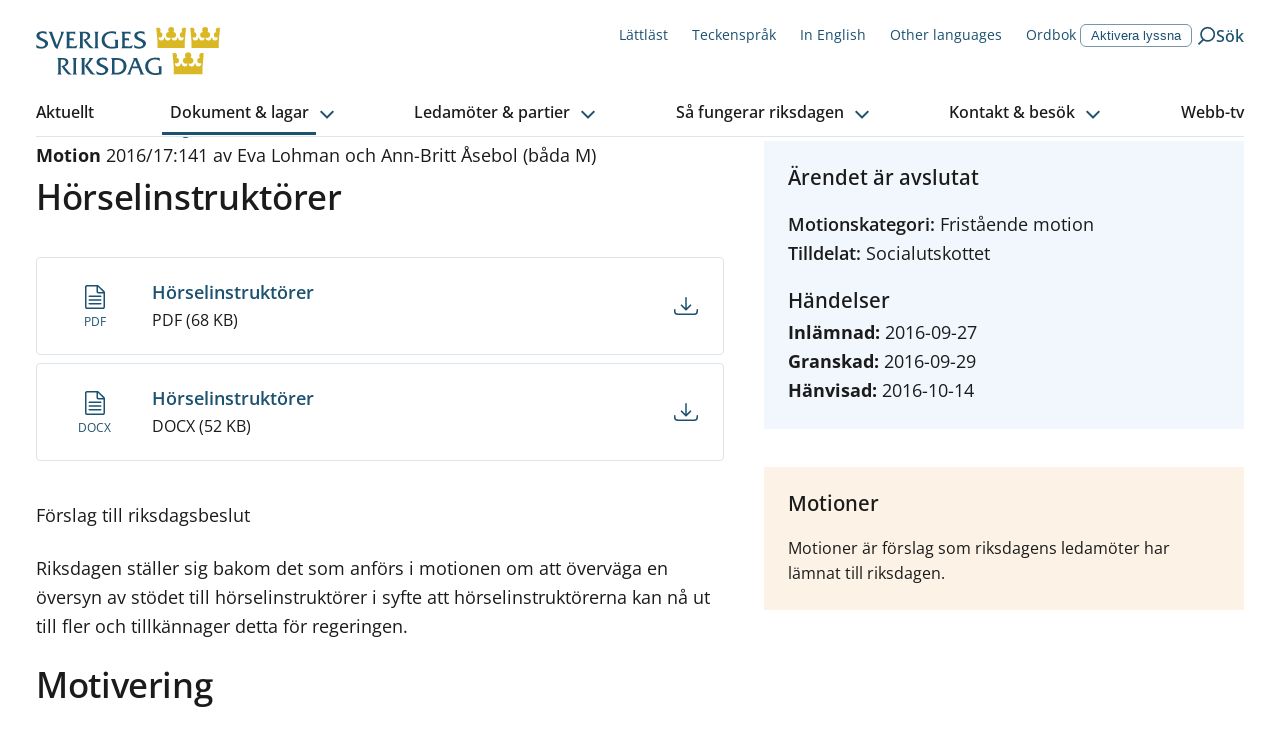

--- FILE ---
content_type: application/javascript; charset=UTF-8
request_url: https://www.riksdagen.se/_next/static/chunks/7693.12ba91fd887b9226.js
body_size: 13708
content:
"use strict";(self.webpackChunk_N_E=self.webpackChunk_N_E||[]).push([[7693],{30244:function(e,n,t){t.d(n,{M:function(){return l},w:function(){return c}});var i=t(85893),o=t(81668),r=t(17252),s=t(41686);let l=5.6,c=e=>{let{isComplete:n,isCurrent:t,number:r,whiteBackground:s=!1}=e;return(0,i.jsx)(a,{$isComplete:n,$isCurrent:t,$whiteBackground:s,children:n?(0,i.jsx)(o.n,{}):(0,i.jsx)("span",{"aria-hidden":"true",children:r})})},a=s.ZP.div.withConfig({componentId:"sc-f56fcd14-0"})(["display:flex;justify-content:center;align-items:center;width:","rem;height:","rem;border:2px solid ",";color:",";background-color:white;border-radius:100%;font-weight:bold;flex-shrink:0;z-index:",";"," "," ",""],l,l,r.Il.BLUE_15,r.Il.BLUE_100,r.W5.documentProgress.bullet,e=>{let{$isComplete:n}=e;return n&&(0,s.iv)(["background-color:",";border-color:",";"],r.Il.BLUE_15,r.Il.BLUE_15)},e=>{let{$isCurrent:n}=e;return n&&(0,s.iv)(["background-color:",";border-color:",";color:white;"],r.Il.BLUE_100,r.Il.BLUE_100)},e=>{let{$whiteBackground:n}=e;return n&&(0,s.iv)(["background-color:",";"],r.Il.WHITE)})},72740:function(e,n,t){t.d(n,{V:function(){return x},R:function(){return k}});var i,o,r=t(85893),s=t(17252);t(67294);var l=t(41686),c=t(48660),a=t(36624),d=t(13758);(i=o||(o={}))[i.Default=0]="Default",i[i.First=1]="First",i[i.Last=2]="Last";var m=t(31951),h=t(61670),p=t(13364);let u="small",g="medium",x=e=>{var n;let{image:t,imagePosition:i,backgroundColor:s,heading:l,subHeading:x}=e,{currentLocale:P}=(0,p.ql)(),y=!!t,Z=y?(0,h.Z)(null===(n=t.metadata)||void 0===n?void 0:n.creator,P):void 0,k=!!y&&i===o.Last;return(0,r.jsx)(f,{$backgroundColor:s,children:(0,r.jsxs)(j,{$isReverse:k,children:[t&&(0,r.jsx)(c.P4,{$columns:{base:12,md:6,lg:4},children:(0,r.jsx)(b,{children:(0,r.jsxs)(v,{children:[(0,r.jsx)(a.o,{ratio:376/244,children:(0,r.jsx)(d.u,{image:t,defaultSize:u,sizes:{base:g,md:g,lg:u},layout:"fill"})}),Z&&(0,r.jsx)(w,{$variant:"caption",as:"figcaption",children:Z})]})})}),(0,r.jsx)(c.P4,{$columns:{base:12,md:6,lg:8},children:(0,r.jsx)(C,{$withImage:y,children:(0,r.jsxs)(I,{children:[(0,r.jsx)(m.x,{$variant:"heading-5xl",as:"h1",children:l}),x&&(0,r.jsx)(m.x,{$variant:"heading-md",children:x})]})})})]})})},f=(0,l.ZP)(c.qF).withConfig({componentId:"sc-12a53ab6-0"})(["background:",";padding:2.8rem 2.4rem;@media ","{padding:0;}margin-bottom:1rem;"],e=>e.$backgroundColor?"var(--color-".concat(e.$backgroundColor,")"):"transparent",s.w5.md),j=(0,l.ZP)(c.rj).withConfig({componentId:"sc-12a53ab6-1"})(["@media ","{direction:",";}"],s.w5.md,e=>e.$isReverse?"rtl":"ltr"),b=(0,l.ZP)(c.YO).withConfig({componentId:"sc-12a53ab6-2"})([""]),v=l.ZP.figure.withConfig({componentId:"sc-12a53ab6-3"})(["height:100%;display:flex;align-items:center;position:relative;"]),w=(0,l.ZP)(m.x).withConfig({componentId:"sc-12a53ab6-4"})(["position:absolute;right:0;bottom:-2.7rem;"]),C=l.ZP.div.withConfig({componentId:"sc-12a53ab6-5"})(["direction:ltr;position:relative;width:100%;height:100%;display:flex;align-items:",";min-height:",";margin-left:-2.2rem;margin-right:-2.2rem;padding-top:1rem;@media ","{padding:3rem 2rem 3rem 0;margin-left:0;margin-right:-1rem;}@media ","{padding-right:6rem;}"],e=>e.$withImage?"flex-end":"center",e=>e.$withImage?"auto":"12rem",s.w5.md,s.w5.lg),I=l.ZP.div.withConfig({componentId:"sc-12a53ab6-6"})(["h1{margin-bottom:1.6rem;}*:last-child{margin-bottom:0;}"]);var P=t(45722);let y="small",Z="medium",k=e=>{let{image:n,backgroundColor:t,body:i}=e;return(0,r.jsx)($,{$backgroundColor:t,children:(0,r.jsxs)(c.rj,{children:[(0,r.jsx)(c.P4,{$columns:{base:12,md:6,lg:4},children:(0,r.jsx)(T,{children:(0,r.jsx)(a.o,{ratio:376/244,children:(0,r.jsx)(d.u,{image:n,defaultSize:y,sizes:{base:Z,sm:"large",md:Z,lg:y},layout:"fill"})})})}),(0,r.jsx)(c.P4,{$columns:{base:12,md:6,lg:8},children:(0,r.jsx)(D,{children:(0,r.jsx)(_,{children:(0,r.jsx)(P.r,{htmlString:i})})})})]})})},$=l.ZP.div.withConfig({componentId:"sc-9fee49a7-0"})([""," margin-bottom:4rem;"],e=>{let{$backgroundColor:n}=e;return(0,l.iv)(["background:",");"],"var(--color-".concat(n))}),T=(0,l.ZP)(c.YO).withConfig({componentId:"sc-9fee49a7-1"})(["height:100%;display:flex;align-items:center;"]),D=l.ZP.div.withConfig({componentId:"sc-9fee49a7-2"})(["position:relative;width:100%;height:100%;display:flex;align-items:center;padding:2rem 0;@media ","{padding-right:2rem;}@media ","{padding-right:6rem;}"],s.w5.md,s.w5.lg),_=l.ZP.div.withConfig({componentId:"sc-9fee49a7-3"})(["color:white;*:last-child{margin-bottom:0;}"])},81668:function(e,n,t){t.d(n,{n:function(){return r}});var i=t(85893),o=t(2647);let r=e=>{let{size:n=24,viewbox:t="0 0 24 16"}=e;return(0,i.jsx)(o.J,{size:n,viewbox:t,testId:"check-icon",children:(0,i.jsx)("path",{d:"M23.59.36c.547.482.547 1.262 0 1.698L9.44 15.608c-.457.523-1.271.523-1.775 0L.377 8.628c-.503-.436-.503-1.216 0-1.699a1.335 1.335 0 0 1 1.819 0l6.38 6.113L21.816.359c.504-.48 1.318-.48 1.774 0",fill:"currentColor"})})}},88080:function(e,n,t){t.d(n,{cp:function(){return g},e1:function(){return d}});var i=t(85893),o=t(56667),r=t(17252);t(67294);var s=t(41686),l=t(30244),c=t(31951),a=t(13364);let d=e=>{let{id:n,stepBullet:t,clickable:s=!0,heading:c,description:d,children:g,open:f=!1}=e,{l:j}=(0,a.ql)();return(0,i.jsx)(p,{children:(0,i.jsx)(o.S7,{id:n,children:(0,i.jsxs)(o.aO,{open:f,clickable:s,children:[(0,i.jsx)(o.xE,{children:(0,i.jsxs)(m,{children:[t&&(0,i.jsx)(l.w,{...t}),(0,i.jsxs)(h,{$hasStepBullet:!!t,children:[(0,i.jsxs)(u,{as:"h3",$variant:"heading-md",children:[c,t&&t.isComplete&&(0,i.jsxs)(r.TX,{children:[", ",j("documents.document-progress-status-done")]})]}),d&&(0,i.jsx)(i.Fragment,{children:d})]}),(0,i.jsx)(o.eO,{label:c})]})}),s&&(0,i.jsx)(o.cU,{children:(0,i.jsx)(x,{$hasStepBullet:!!t,children:g})})]})})})},m=s.ZP.div.withConfig({componentId:"sc-219cdf11-0"})(["padding:2.2rem;display:flex;align-items:flex-start;"]),h=s.ZP.div.withConfig({componentId:"sc-219cdf11-1"})(["margin-left:",";width:100%;flex-grow:1;"],e=>e.$hasStepBullet?"1.6rem":"0"),p=s.ZP.div.withConfig({componentId:"sc-219cdf11-2"})(["margin:0 -2rem 1.5rem;@media ","{margin:0 0 1.5rem;}"],r.w5.md),u=(0,s.ZP)(c.x).withConfig({componentId:"sc-219cdf11-3"})(["margin-bottom:0.5rem;"]),g=s.ZP.div.withConfig({componentId:"sc-219cdf11-4"})(["display:flex;width:100%;flex-direction:column;@media ","{column-gap:2rem;flex-direction:row;}"],r.w5.md);s.ZP.div.withConfig({componentId:"sc-219cdf11-5"})(["@media ","{width:50%;}"],r.w5.md);let x=s.ZP.div.withConfig({componentId:"sc-219cdf11-6"})(["margin-bottom:1.6rem;padding:2.2rem;",""],e=>{let{$hasStepBullet:n}=e;return n&&(0,s.iv)(["@media ","{padding-left:9.4rem;}"],r.w5.md)})},67693:function(e,n,t){t.r(n),t.d(n,{default:function(){return nE}});var i,o,r=t(85893),s=t(67294),l=t(48660),c=t(41686),a=t(17252),d=t(13364),m=t(95695),h=t(22127);let p=e=>{let{document:n}=e,{l:t}=(0,d.ql)(),{attachments:i,relatedAttachments:o,content:s,title:l,typeName:c,number:a,documentType:p}=n,g=[...i,...p===h.n_.Report?o:[]],x=(null==g?void 0:g.map(e=>(0,r.jsx)(m.PA,{url:e.fileUrl,name:e.title,fileType:e.fileType,fileSize:Number(e.fileSize)},"file-".concat(e.fileUrl))))||null;return(0,r.jsxs)(u,{children:[x,s.htmlUrl&&(0,r.jsx)(m.PA,{url:s.htmlUrl,name:"".concat(c," ").concat(a," ").concat(l),linkText:t("documents.view-entire-document"),visuallyHiddenLinkText:"".concat(t("documents.view-entire-document-for")," "),variant:"page"})]})},u=c.ZP.div.withConfig({componentId:"sc-52b61535-0"})(["margin-bottom:2.8rem;"]);var g=t(31951);let x=(0,c.ZP)(g.x).withConfig({componentId:"sc-8a55b68a-0"})(["overflow-wrap:break-word;order:2;"]);var f=t(90722),j=t(19986);let b=e=>{let{heading:n,body:t,statusActivities:i,events:o,hasDecision:l,documentIsClosed:c,documentType:m}=e,{l:p,currentLocale:u}=(0,d.ql)(),x=()=>p("documents.delayed.past"),b=o.map(e=>{let{name:n,date:t,code:i}=e,o={dateString:t,format:j.E_.Date,currentLocale:u};return{isDelayedItem:i===h.AZ.Delayed,label:n,text:i===h.AZ.Delayed?x():(0,j.p6)(o)}});if(!n&&0===b.length&&0===i.length)return null;let y=b.map((e,n)=>{let{label:t,text:i,isDelayedItem:o}=e;return(0,r.jsxs)(s.Fragment,{children:[(0,r.jsx)(I,{$showAfter:o,children:t}),(0,r.jsx)(P,{children:o?(0,r.jsx)(a.TX,{children:i}):i})]},"eventitems-".concat(n))});return(0,r.jsxs)(C,{children:[n&&(0,r.jsx)(g.x,{as:"h2",$variant:"heading-xl",children:n}),t&&(0,r.jsx)("p",{children:t}),i.length>0&&("bet"!==m||c&&l)&&(0,r.jsx)(w,{children:(0,r.jsx)(f.y,{$variant:"body",items:i})}),b.length>0&&(0,r.jsx)(v,{as:"h2",$variant:"heading-xl",id:"document-status-events-heading",children:p("documents.events")}),b.length>0&&(0,r.jsx)("dl",{"aria-describedby":"document-status-events-heading",children:y})]})},v=(0,c.ZP)(g.x).withConfig({componentId:"sc-6e5319c2-0"})(["margin-bottom:0.5rem;"]),w=c.ZP.div.withConfig({componentId:"sc-6e5319c2-1"})(["margin-bottom:2rem;"]),C=c.ZP.div.withConfig({componentId:"sc-6e5319c2-2"})(["background-color:",";padding:2.4rem;"],a.Il.SKY_10),I=c.ZP.dt.withConfig({componentId:"sc-6e5319c2-3"})(["font-weight:bold;display:inline;",";"],e=>{let{$showAfter:n}=e;return n?null:(0,c.iv)(["&:after{content:': ';display:inline;}"])}),P=c.ZP.dd.withConfig({componentId:"sc-6e5319c2-4"})(["display:inline;&:after{content:'';display:block;}"]);var y=t(88080);let Z=c.ZP.ul.withConfig({componentId:"sc-e3fc46cd-0"})(["li{position:relative;padding-left:2.4rem;&:before{content:'\\200B';display:block;position:absolute;left:0;top:1.1rem;width:0.8rem;height:0.8rem;border-radius:100%;background-color:",";align-self:center;}}"],a.Il.BLUE_100),k=e=>{let{references:n,isMotion:t=!1}=e;return(0,r.jsx)(Z,{children:n.map((e,n)=>{let{referenceDocumentTitle:i,referenceDocumentDocumentTypeName:o,referenceDocumentParliamentSession:s,referenceDocumentDesignation:l,referenceDocumentSubTitle:c,link:a}=e,d="".concat(o," ").concat(s,":").concat(l," ").concat(c||""),h=d.trim()===i;return a?(0,r.jsxs)("li",{children:[(0,r.jsx)(m.IS,{href:a.url,children:"".concat(t?d:""," ").concat(i)}),!t&&!h&&(0,r.jsx)($,{children:d})]},"reference-".concat(n)):null})})},$=c.ZP.span.withConfig({componentId:"sc-46cf5425-0"})(["display:block;margin-bottom:1rem;"]);var T=t(41664),D=t.n(T),_=t(86343);let S=(e,n)=>{switch(e){case h.Tt.Questioner:case h.Tt.Signee:return n("documents.questioner");case h.Tt.SetTo:return n("documents.set-to");case h.Tt.Responder:return n("documents.was-answered-by");default:return e}},E=e=>{let{image:n,name:t,partyName:i,link:o,partyImage:s,roleHeader:l}=e,{l:c}=(0,d.ql)();return(0,r.jsxs)("div",{children:[l&&(0,r.jsx)(g.x,{as:"h4",$variant:"heading-xl",children:S(l,c)}),(0,r.jsxs)(U,{children:[n&&(0,r.jsx)(L,{children:(0,r.jsx)(_.o,{alt:t,partyImage:s,image:n,size:_.$.Small,partyImageSize:"small"})}),(0,r.jsx)(q,{children:o?(0,r.jsx)(D(),{legacyBehavior:!0,href:o,passHref:!0,children:(0,r.jsxs)(F,{children:[(0,r.jsx)(B,{children:t}),(0,r.jsx)("span",{children:i})]})}):(0,r.jsxs)(r.Fragment,{children:[(0,r.jsx)(B,{children:t}),(0,r.jsx)("span",{children:i})]})})]})]})},U=c.ZP.div.withConfig({componentId:"sc-2051439f-0"})(["display:flex;align-items:center;position:relative;"]),B=c.ZP.span.withConfig({componentId:"sc-2051439f-1"})(["font-weight:bold;display:block;"]),L=c.ZP.div.withConfig({componentId:"sc-2051439f-2"})(["position:relative;margin-right:1.6rem;width:6.4rem;flex-shrink:0;"]),q=c.ZP.div.withConfig({componentId:"sc-2051439f-3"})(["line-height:1.5;"]),F=c.ZP.a.withConfig({componentId:"sc-2051439f-4"})(["text-decoration:none;color:",";@media (hover:hover){&:hover{color:",";}}&:before{left:0;top:0;content:'';width:100%;height:100%;position:absolute;}"],a.Il.BLACK,a.Il.LINK_100);var A=t(45722);let N=c.ZP.div.withConfig({componentId:"sc-4cd6c687-0"})(["@media ","{max-width:70%;}"],a.w5.md),z=c.ZP.div.withConfig({componentId:"sc-4cd6c687-1"})(["display:flex;flex-direction:column;row-gap:4rem;@media ","{display:grid;grid-template-columns:repeat(3,1fr);column-gap:2rem;}"],a.w5.md),O=c.ZP.div.withConfig({componentId:"sc-4cd6c687-2"})(["min-width:30%;"]),R=e=>{var n;let{parts:t}=e,{l:i,currentLocale:o}=(0,d.ql)(),s=(null==t?void 0:t.attachments)&&(0,r.jsx)(y.e1,{id:"document-attachments",heading:"".concat(t.attachments.heading," (").concat(t.attachments.items.length,")"),children:t.attachments.items&&(0,r.jsx)(Z,{children:t.attachments.items.map((e,n)=>{let{fileUrl:t,title:i,fileName:o,fileSize:s,fileType:l}=e;return t?(0,r.jsx)("li",{children:(0,r.jsx)(m.PA,{url:t,name:o,linkText:i,size:"inline",fileSize:s,fileType:l})},"attachment-".concat(n)):null})})}),l=(null==t?void 0:t.treats)&&(0,r.jsx)(y.e1,{id:"document-treats",heading:"".concat(t.treats.heading," (").concat(t.treats.items.length,")"),children:t.treats.items&&(0,r.jsx)(Z,{children:t.treats.items.map((e,n)=>{let{link:t}=e;return t?(0,r.jsx)("li",{children:(0,r.jsx)(m.IS,{href:t.url,children:t.text})},"treats-reference-".concat(n)):null})})}),c=(null==t?void 0:t.treatedIn)&&(0,r.jsx)(y.e1,{id:"document-treated-in",heading:"".concat(t.treatedIn.heading," (").concat(t.treatedIn.items.length,")"),children:t.treatedIn.items&&(0,r.jsx)(Z,{children:t.treatedIn.items.map((e,n)=>{let{link:t}=e;return t?(0,r.jsx)("li",{children:(0,r.jsx)(m.IS,{href:t.url,children:t.text})},"treated-in-reference-".concat(n)):null})})}),a=(null==t?void 0:t.followUpMotions)&&(0,r.jsx)(y.e1,{id:"document-follow-up-motions",heading:"".concat(t.followUpMotions.heading," (").concat(t.followUpMotions.items.length,")"),children:t.followUpMotions.items&&(0,r.jsx)(k,{references:t.followUpMotions.items})}),h=(null==t?void 0:t.questionOrAnswer)&&(0,r.jsx)(y.e1,{id:"document-question-or-answer",heading:"".concat(t.questionOrAnswer.typeHeading," ").concat(t.questionOrAnswer.question?"(".concat(t.questionOrAnswer.status," ").concat((0,j.p6)({dateString:t.questionOrAnswer.date,format:j.E_.Date,currentLocale:o}),")"):""),children:(0,r.jsx)(N,{children:(0,r.jsx)(A.r,{htmlString:t.questionOrAnswer.html})})}),p=(null==t?void 0:t.stakeholders)&&(0,r.jsx)(y.e1,{id:"document-stakeholders",heading:i("documents.stakeholders"),open:!0,children:(0,r.jsx)(z,{children:null===(n=t.stakeholders)||void 0===n?void 0:n.items.map((e,n)=>(0,r.jsx)(O,{children:(0,r.jsx)(E,{...e})},"stakeholder-".concat(e.stakeholderId,"-").concat(n)))})});return(0,r.jsxs)(r.Fragment,{children:[s,a,l,c,h,p]})},W=e=>{let{proposals:n,documentType:t}=e,{l:i}=(0,d.ql)(),o=n.map((e,n)=>{var t;let o=e.designation?e.designation:"".concat(e.number,".");return(0,r.jsxs)(M,{children:[(0,r.jsx)(G,{as:"span",$variant:"body",$fontWeight:"bold",children:o}),(0,r.jsxs)(H,{children:[(0,r.jsx)(Y,{children:e.wording}),(0,r.jsxs)(K,{as:"dl",$variant:"body-md",children:[(0,r.jsx)("dt",{children:"".concat(i("documents.treated-in"))}),(0,r.jsxs)("dd",{children:[e.treatedInName,(null===(t=e.reference)||void 0===t?void 0:t.link)&&(0,r.jsxs)(r.Fragment,{children:[(0,r.jsx)("br",{}),(0,r.jsx)(m.IS,{href:e.reference.link.url,children:e.reference.link.text})]})]}),e.theCommittee&&(0,r.jsxs)(r.Fragment,{children:[(0,r.jsx)("dt",{children:i("documents.committee-proposal")}),(0,r.jsx)("dd",{children:e.theCommittee})]}),e.theChamber&&(0,r.jsxs)(r.Fragment,{children:[(0,r.jsx)("dt",{children:i("documents.chamber-decision")}),(0,r.jsx)("dd",{children:e.theChamber})]})]})]})]},"proposal-".concat(n))}),s=t===h.n_.Motion?i("documents.demands"):i("documents.proposal-points");return(0,r.jsx)(y.e1,{id:"document-proposals",heading:"".concat(s," (").concat(n.length,")"),children:(0,r.jsx)(X,{children:o})})},M=c.ZP.li.withConfig({componentId:"sc-1f1c7b89-0"})(["display:flex;border-bottom:1px solid ",";padding-left:1rem;@media ","{border-bottom:0;}"],a.Il.LINE,a.w5.lg),X=c.ZP.ul.withConfig({componentId:"sc-1f1c7b89-1"})(["display:flex;flex-direction:column;row-gap:3rem;@media ","{padding:2.4rem 0 0;}"],a.w5.lg),H=c.ZP.div.withConfig({componentId:"sc-1f1c7b89-2"})(["position:relative;display:flex;flex-direction:column;row-gap:2rem;width:100%;padding:0 0 3rem 1.8rem;@media ","{justify-content:space-between;flex-direction:row;column-gap:6rem;padding-bottom:0;}"],a.w5.lg),Y=c.ZP.div.withConfig({componentId:"sc-1f1c7b89-3"})(["@media ","{width:60%;}"],a.w5.lg),K=(0,c.ZP)(g.x).withConfig({componentId:"sc-1f1c7b89-4"})(["display:block;@media ","{width:30%;flex-shrink:0;}dd,dt{display:inline;}dt{font-weight:",";}dt:after{content:':\\00a0';}dd:after{content:'';display:block;}"],a.w5.lg,a.U9.BOLD),G=(0,c.ZP)(g.x).withConfig({componentId:"sc-1f1c7b89-5"})(["color:",";"],a.Il.BLUE_100),Q=e=>{let{heading:n,displayHeading:t=!0,body:i}=e;return(0,r.jsxs)(J,{children:[t&&(0,r.jsx)(g.x,{as:"h2",$variant:"heading-xl",children:n}),(0,r.jsx)(V,{children:(0,r.jsx)(A.r,{htmlString:i})})]})},J=c.ZP.section.withConfig({componentId:"sc-471a06e1-0"})(["background-color:",";padding:2.4rem;font-size:var(--fontSize-16);position:relative;&:hover{border-color:",";}"],a.Il.MANDARIN_10,a.Il.BLUE_60),V=c.ZP.div.withConfig({componentId:"sc-471a06e1-1"})(["*:last-child{margin-bottom:0;}"]),ee=e=>{let{factBlurb:n,status:t,documentType:i}=e;return(0,r.jsxs)(en,{children:[t&&(0,r.jsx)(et,{$display:"always",children:(0,r.jsx)(b,{...t,documentType:i})}),n&&(0,r.jsx)(et,{$display:"desktop",children:(0,r.jsx)(Q,{...n})})]})},en=c.ZP.div.withConfig({componentId:"sc-ec64e3af-0"})(["margin-bottom:2rem;"]),et=c.ZP.div.withConfig({componentId:"sc-ec64e3af-1"})(["margin-bottom:3.8rem;margin:0 -2rem 3.8rem;@media ","{margin:0 0 3.8rem;}",""],a.w5.md,e=>{let{$display:n}=e;switch(n){case"mobile":return(0,c.iv)(["display:block;@media ","{display:none;}"],a.w5.lg);case"desktop":return(0,c.iv)(["display:none;@media ","{display:block;}"],a.w5.lg);default:return(0,c.iv)(["display:block;"])}}),ei=c.ZP.span.withConfig({componentId:"sc-2216ea32-0"})(["font-weight:bold;"]),eo=c.ZP.p.withConfig({componentId:"sc-2216ea32-1"})(["order:1;margin-bottom:0.7rem;"]),er=e=>{let{heading:n,type:t}=e,i=n.replace(t,""),{l:o}=(0,d.ql)();return(0,r.jsxs)(eo,{"aria-roledescription":o("common.aria.subtitle-roledescription"),children:[(0,r.jsx)(ei,{children:t}),i]})};var es=t(6205),el=t(74366);let ec=e=>{let{debateDocuments:n,speeches:t}=e,{l:i}=(0,d.ql)(),o=(0,el.D)(t,"speechText");return(0,r.jsxs)(r.Fragment,{children:[n.length>0&&(0,r.jsxs)(ea,{children:[(0,r.jsx)(g.x,{as:"h4",$variant:"heading-xl",children:i("documents.debate-documents")}),(0,r.jsx)(k,{references:n})]}),o.length>0&&(0,r.jsxs)(r.Fragment,{children:[(0,r.jsx)(g.x,{as:"h4",$variant:"heading-xl",children:i("documents.debate-protocol")}),o.map((e,n)=>(0,r.jsx)(es.v,{speech:e,lastItem:t.length===n+1},"debate-spech-".concat(n)))]})]})},ea=c.ZP.div.withConfig({componentId:"sc-8b90e744-0"})(["margin-bottom:5rem;"]),ed=(c.ZP.article.withConfig({componentId:"sc-ba0642a8-0"})(["border:1px solid ",";padding:4rem;font-size:1.4rem;"],a.Il.BLUE_15),e=>{let{links:n}=e,t=n.map((e,n)=>{let{text:t,url:i}=e;return(0,r.jsx)(m.IS,{href:i,children:t},"footer-link-".concat(n))});return(0,r.jsx)(em,{children:t})}),em=c.ZP.div.withConfig({componentId:"sc-919100d9-0"})(["border-top:1px solid ",";padding:2.2rem 0;margin-top:2.5rem;font-weight:bold;@media ","{padding:2.2rem;}"],a.Il.BLUE_15,a.w5.lg),eh=(0,c.ZP)(a.rj).withConfig({componentId:"sc-de7e6643-0"})(["grid-row-gap:0;"]),ep=(0,c.ZP)(a.P4).withConfig({componentId:"sc-de7e6643-1"})(["@media ","{margin:0;grid-row:span 3;> div{position:sticky;top:2rem;}}"],a.w5.md),eu=e=>{let{flexDirection:n="column",children:t}=e,{l:i}=(0,d.ql)();return(0,r.jsx)(eg,{$flexDirection:n,role:"group","aria-roledescription":i("common.aria.hgroup-roledescription"),children:t})},eg=c.ZP.hgroup.withConfig({componentId:"sc-679c4f5b-0"})(["display:flex;flex-direction:",";"],e=>e.$flexDirection);var ex=t(32152);let ef=e=>{let{videos:n,title:t,description:i}=e,o=n.map((e,n)=>(0,r.jsx)(ex.c,{variant:"horizontal",thumbnail:e.mediaThumbnail,title:t,description:i,date:e.date,url:e.debateUrl},n));return(0,r.jsx)(ej,{children:o})},ej=c.ZP.div.withConfig({componentId:"sc-e6d8cc9e-0"})(["margin-bottom:5rem;"]),eb=e=>{let{title:n,typeName:t,proposals:i,references:o,typeHeading:s,parts:c,content:a,debate:m,videos:h,documentType:u}=e,{l:g}=(0,d.ql)(),f=!!i||!!o||!!m,j=m&&(m.speeches.length>0||m.debateDocuments.length>0),b=h.length>0&&!!m;return(0,r.jsx)(r.Fragment,{children:(0,r.jsxs)(eh,{as:"main",id:"content",children:[(0,r.jsx)(l.P4,{$columns:{lg:7},children:(0,r.jsxs)(eu,{children:[(0,r.jsx)(x,{as:"h1",$variant:"heading-5xl",children:n}),s&&(0,r.jsx)(er,{heading:s,type:t})]})}),(0,r.jsx)(ep,{$columns:{lg:5},children:(0,r.jsx)(ee,{...e})}),(0,r.jsxs)(l.P4,{$columns:{lg:7},children:[(0,r.jsx)(p,{document:e}),"Interpellation"===t?(0,r.jsx)(y.e1,{id:"document-interpelation",heading:g("documents.the-interpellation"),open:!0,children:(0,r.jsx)(A.r,{htmlString:a.html})}):(0,r.jsx)(ev,{children:(0,r.jsx)(ew,{htmlString:a.html})}),a.htmlUrl&&(0,r.jsx)(ed,{links:[{text:g("documents.view-entire-document"),url:a.htmlUrl}]})]}),(0,r.jsx)(l.P4,{$columns:{lg:12},children:f&&(0,r.jsxs)(r.Fragment,{children:[i&&i.length>0&&(0,r.jsx)(W,{proposals:i,documentType:u}),j&&(0,r.jsxs)(y.e1,{id:"document-debate",heading:g("documents.debate"),description:"(".concat(m.speeches.length," ").concat(g("documents.speeches"),")"),children:[b&&(0,r.jsx)(ef,{videos:h,title:n,description:m.designationName}),(0,r.jsx)(ec,{...m})]}),c&&(0,r.jsx)(R,{...e})]})}),e.factBlurb&&(0,r.jsx)(et,{$display:"mobile",children:(0,r.jsx)(Q,{displayHeading:!0,...e.factBlurb})})]})})},ev=c.ZP.div.withConfig({componentId:"sc-81e52487-0"})(["padding:0 2rem;margin:4rem 0;@media ","{padding:0;}"],a.w5.md);var ew=(0,c.ZP)(A.r).withConfig({componentId:"sc-81e52487-1"})(["pre{font-family:monospace;}"]);(i=o||(o={}))[i.Default=0]="Default",i[i.Active=1]="Active",i[i.Current=2]="Current",i[i.Complete=3]="Complete",i[i.Disabled=4]="Disabled",i[i.Unknown=5]="Unknown";let eC=(e,n)=>{let t=[];if(e.motions.length>0&&t.push({label:n("documents.motions"),amount:e.motions.length}),e.propositions.length>0&&t.push({label:n("documents.propositions"),amount:e.propositions.length}),e.letters.length>0&&t.push({label:n("documents.letters"),amount:e.letters.length}),e.submissionsAndReports.length>0&&t.push({label:n("documents.submissions-or-reports"),amount:e.submissionsAndReports.length}),t.length>0){let e=t.map((e,n)=>{let{label:t,amount:i}=e;return(0,r.jsxs)(s.Fragment,{children:["".concat(t,": ").concat(i),(0,r.jsx)("br",{})]},"summary-item-".concat(n))});return(0,r.jsx)(r.Fragment,{children:e})}return n("caseDocument.information-incoming")},eI=e=>{let n,{timeline:t,status:i,documentType:s}=e,{l}=(0,d.ql)();if(!t)return null;let{proposals:c}=t,a=!!c.propositions.length||!!c.letters.length||!!c.submissionsAndReports.length||!!c.motions.length,m=eC(c,l),h=(null==i?void 0:i.documentIsClosed)&&!a&&"bet"===s,p={isComplete:c.status===o.Complete,isCurrent:c.status===o.Current,number:1,whiteBackground:c.status===o.Complete};return n=h?null:(0,r.jsx)("div",{children:m}),(0,r.jsxs)(y.e1,{id:"case-document-proposals",stepBullet:p,heading:l("documents.proposals"),clickable:a,description:(0,r.jsx)("div",{children:n}),children:[c.propositions.length>0&&(0,r.jsxs)(r.Fragment,{children:[(0,r.jsx)(g.x,{as:"h4",$variant:"heading-xl",children:l("caseDocument.from-the-government")}),(0,r.jsx)(k,{references:c.propositions})]}),c.letters.length>0&&(0,r.jsxs)(r.Fragment,{children:[(0,r.jsx)(g.x,{as:"h4",$variant:"heading-xl",children:l("caseDocument.from-the-government")}),(0,r.jsx)(k,{references:c.letters})]}),c.submissionsAndReports.length>0&&(0,r.jsxs)(r.Fragment,{children:[(0,r.jsx)(g.x,{as:"h4",$variant:"heading-xl",children:l("caseDocument.from-the-parliamental-body")}),(0,r.jsx)(k,{references:c.submissionsAndReports})]}),c.motions.length>0&&(0,r.jsxs)(r.Fragment,{children:[(0,r.jsx)(g.x,{as:"h4",$variant:"heading-xl",children:l("caseDocument.motions-from-commissioners")}),(0,r.jsx)(k,{isMotion:!0,references:c.motions})]})]})};var eP=t(18557);let ey=e=>(null==e?void 0:e.length)?e.join(", "):"",eZ=e=>{let{reservations:n}=e,{l:t}=(0,d.ql)(),i=n.map((e,n)=>{let{number:i,parties:o}=e;return(0,r.jsxs)("li",{children:[t("documents.reservation")," ",i," (",ey(o),")"]},"proposal-".concat(n,"-reservation-").concat(i))});return n.length>0?(0,r.jsx)(ek,{children:i}):null},ek=c.ZP.ul.withConfig({componentId:"sc-5c76a2e3-0"})(["text-align:right;"]),e$=e=>{let{refersTo:n,votesList:t,totale:i,counterProposalNumber:o,counterProposalParties:s}=e,{l}=(0,d.ql)(),c=t.map((e,n)=>{let{party:t,yes:i,no:o,abstain:s,absent:l}=e;return(0,r.jsxs)(eP.Tr,{children:[(0,r.jsx)(eP.Td,{as:"th",scope:"row",children:t}),(0,r.jsx)(eP.Td,{children:i}),(0,r.jsx)(eP.Td,{children:o}),(0,r.jsx)(eP.Td,{children:s}),(0,r.jsx)(eP.Td,{children:l})]},"voting-summary-row-".concat(n))}),a=c.length%2==1,m=ey(s);return(0,r.jsxs)(eP.iA,{children:[n&&(0,r.jsxs)(eP.YS,{children:[(0,r.jsx)(g.x,{as:"span",$variant:"heading-2xl",children:"".concat(l("caseDocument.voting-in")," ").concat(n)}),m.length>0&&(0,r.jsx)(g.x,{as:"span",$variant:"body",children:"".concat(l("caseDocument.committees-proposal-against-reservation")," ").concat(o," (").concat(m,")")})]}),(0,r.jsx)(eP.hr,{children:(0,r.jsxs)(eP.Tr,{children:[(0,r.jsx)(eP.Th,{scope:"col",children:l("common.party")}),(0,r.jsx)(eP.Th,{scope:"col",children:l("common.yes")}),(0,r.jsx)(eP.Th,{scope:"col",children:l("common.no")}),(0,r.jsx)(eP.Th,{scope:"col",children:l("common.abstain")}),(0,r.jsx)(eP.Th,{scope:"col",children:l("common.absent")})]})}),(0,r.jsx)("tbody",{children:c}),(0,r.jsx)(eP.EX,{$isOdd:a,children:(0,r.jsxs)(eP.Tr,{children:[(0,r.jsx)(eP.Td,{as:"th",scope:"row",children:l("common.in-total")}),(0,r.jsx)(eP.Td,{children:i.yes}),(0,r.jsx)(eP.Td,{children:i.no}),(0,r.jsx)(eP.Td,{children:i.abstain}),(0,r.jsx)(eP.Td,{children:i.absent})]})})]})},eT=e=>{let{proposals:n}=e,{l:t}=(0,d.ql)(),i=n.map(e=>{let{item:n,heading:i,decisionText:o,decisionClarifyingText:s,proposal:l,reservations:c,votingSummary:a,counterProposalNumber:d,counterProposalParties:m}=e;return(0,r.jsxs)(eD,{children:[(0,r.jsx)(g.x,{as:"h5",$variant:"heading-md",children:"".concat(n,". ").concat(i)}),o&&(0,r.jsxs)(e_,{$variant:"body",$fontWeight:"bold",as:"h6",children:[t("documents.decision"),":"]}),o&&(0,r.jsxs)("p",{children:[o,s&&(0,r.jsx)(eS,{children:s})]}),(0,r.jsxs)(e_,{$variant:"body",$fontWeight:"bold",as:"h6",children:[t("documents.committee-proposal"),":"]}),l&&(0,r.jsx)(A.r,{htmlString:l.replaceAll("\n","<br />")}),(0,r.jsx)(eZ,{reservations:c}),a&&(0,r.jsx)(eE,{children:(0,r.jsx)(e$,{...a,counterProposalNumber:d,counterProposalParties:m})})]},"proposal-".concat(n))});return(0,r.jsx)(r.Fragment,{children:i})},eD=c.ZP.div.withConfig({componentId:"sc-3c9dc7d6-0"})(["margin:3rem 0 5rem;"]),e_=(0,c.ZP)(g.x).withConfig({componentId:"sc-3c9dc7d6-1"})(["margin-bottom:0;"]),eS=c.ZP.span.withConfig({componentId:"sc-3c9dc7d6-2"})(["display:block;font-style:italic;"]),eE=c.ZP.div.withConfig({componentId:"sc-3c9dc7d6-3"})(["margin:3rem 0;"]),eU=e=>{let{timeline:n,typeHeading:t,summary:i,status:l}=e,{l:c,currentLocale:a}=(0,d.ql)();if(!n)return null;let{preparation:m}=n,h=!!m.passedPreparationDates.length||!!m.committeePreparation||!!m.committeeProposals.length||!!(null==i?void 0:i.hasDecision),p={isComplete:m.status===o.Complete,isCurrent:m.status===o.Current,number:2,whiteBackground:m.status===o.Complete},u=(null==l?void 0:l.documentIsClosed)&&!(null==l?void 0:l.hasDecision);return(0,r.jsxs)(y.e1,{id:"case-document-preparation",stepBullet:p,heading:c("documents.preparation"),clickable:h,description:(0,r.jsxs)(y.cp,{children:[(0,r.jsx)(e4,{children:0!==m.activities.length?m.activities.map((e,n)=>{let{label:t,date:i}=e;return(0,r.jsxs)(s.Fragment,{children:["".concat(t,": ").concat((0,j.p6)({dateString:i,format:j.E_.Date,currentLocale:a})),(0,r.jsx)("br",{})]},"preparation-activities-".concat(n))}):u?null:c("caseDocument.information-incoming")}),(0,r.jsxs)("div",{children:[0!==m.reservations&&(0,r.jsxs)(s.Fragment,{children:["".concat(c("caseDocument.reservations"),": ").concat(m.reservations),(0,r.jsx)("br",{})]}),t]})]}),children:[m.passedPreparationDates.length>0&&(0,r.jsxs)(e6,{children:[(0,r.jsx)(g.x,{as:"h4",$variant:"heading-xl",children:c("caseDocument.all-preparations-in-committee")}),(0,r.jsx)(eB,{children:m.passedPreparationDates.map(e=>(0,j.p6)({dateString:e,format:j.E_.Date,currentLocale:a})).join(", ")})]}),m.committeePreparation&&(0,r.jsxs)(e6,{children:[m.committeePreparationHeading&&(0,r.jsx)(g.x,{as:"h4",$variant:"heading-xl",children:m.committeePreparationHeading}),(0,r.jsx)(eB,{children:(0,r.jsx)(A.r,{htmlString:m.committeePreparation})})]}),m.committeeProposals.length>0&&(0,r.jsxs)(e6,{children:[(0,r.jsx)(g.x,{as:"h4",$variant:"heading-xl",children:c("documents.proposal-points")}),(0,r.jsx)(eB,{children:(0,r.jsx)(eT,{proposals:m.committeeProposals})})]}),(null==l?void 0:l.documentIsClosed)&&l.hasDecision&&(0,r.jsx)(e6,{children:c("caseDocument.preparation-decision-made-sentence")})]})},eB=c.ZP.div.withConfig({componentId:"sc-892588dc-0"})(["max-width:72.8rem;"]),eL=e=>{let{timeline:n,debate:t,videos:i,title:l}=e,{l:c,currentLocale:a}=(0,d.ql)();if(!n)return null;let m=i.length>0&&!!t,h=((null==t?void 0:t.speeches)||[]).length>0||((null==t?void 0:t.debateDocuments)||[]).length>0||m,p={isComplete:n.debate.status===o.Complete,isCurrent:n.debate.status===o.Current,number:3,whiteBackground:n.debate.status===o.Complete};return(0,r.jsx)(y.e1,{id:"case-document-debate",stepBullet:p,heading:c("documents.debate"),clickable:h,description:(0,r.jsx)(e4,{children:t&&t.activities.map((e,n)=>{let{label:t,date:i}=e;return(0,r.jsxs)(s.Fragment,{children:["".concat(t,": ").concat((0,j.p6)({dateString:i,format:j.E_.Date,currentLocale:a})),(0,r.jsx)("br",{})]},"preparation-activities-".concat(n))})}),children:(0,r.jsxs)(r.Fragment,{children:[m&&(0,r.jsx)(ef,{videos:i,title:l,description:t.designationName}),t&&(0,r.jsx)(ec,{...t})]})})};var eq=t(56667);let eF=e=>{let{decisionText:n,decisionClarifyingText:t,proposal:i,reservations:o}=e,{l:s}=(0,d.ql)();return(0,r.jsxs)(r.Fragment,{children:[n&&(0,r.jsxs)(g.x,{$variant:"body",$fontWeight:"bold",as:"h6",children:[s("documents.decision"),":"]}),n&&(0,r.jsxs)("p",{children:[n,t&&(0,r.jsx)(eA,{as:"span",$variant:"body",$fontStyle:"italic",children:t})]}),(0,r.jsxs)(g.x,{$variant:"body",$fontWeight:"bold",as:"h6",children:[s("documents.committee-proposal"),":"]}),i&&(0,r.jsx)(A.r,{htmlString:i.replaceAll("\n","<br />")}),(0,r.jsx)(eZ,{reservations:o})]})},eA=(0,c.zo)(g.x).withConfig({componentId:"sc-177dd95e-0"})(["margin-left:0.5rem;"]),eN=e=>{let{committeeProposals:n}=e,{l:t}=(0,d.ql)();if(0===n.length)return null;let i=n.map(e=>{let{item:n,heading:i,decisionText:o,decisionClarifyingText:s,votingUrl:l,votingSummary:c,counterProposalNumber:a,counterProposalParties:d}=e;return(0,r.jsx)(eq.aO,{open:!1,clickable:!0,children:(0,r.jsxs)(eK,{as:"li",children:[(0,r.jsx)(eV,{children:(0,r.jsxs)(eW,{children:[(0,r.jsxs)(eM,{children:[(0,r.jsx)(eR,{"aria-hidden":"true",children:n}),(0,r.jsx)(eH,{as:"h5",$variant:"heading-md",children:"".concat(i)})]}),(0,r.jsxs)(eX,{children:[o&&(0,r.jsxs)(eY,{$variant:{base:"body-sm",md:"body"},children:[o,s&&(0,r.jsx)(eG,{children:s})]}),(0,r.jsx)(eq.eO,{label:i})]})]})}),(0,r.jsx)(eq.cU,{children:(0,r.jsxs)(eJ,{children:[(0,r.jsx)(eF,{...e}),c&&(0,r.jsx)(eQ,{children:(0,r.jsx)(e$,{...c,counterProposalNumber:a,counterProposalParties:d})}),l&&(0,r.jsx)(m.IS,{href:l,children:t("caseDocument.members-votes")})]})})]})},"proposal-".concat(n))});return(0,r.jsx)(ez,{children:(0,r.jsx)(eq.S7,{id:"decision-proposal-list",children:i})})},ez=c.ZP.ol.withConfig({componentId:"sc-2727ebee-0"})(["display:flex;flex-direction:column;row-gap:0.8rem;margin:0 -1.2rem;@media ","{margin:0;}"],a.w5.md),eO=(0,c.iv)(["border-radius:0.4rem;background-color:",";border:1px solid ",";padding:1.1rem 1.5rem;transition:all 0.2s ease-in-out;&:hover{background-color:",";}&[data-togglearea-isopen='true']{background-color:",";}"],a.Il.WHITE,a.Il.BLUE_60,a.Il.BLUE_05,a.Il.BLUE_05),eR=c.ZP.div.withConfig({componentId:"sc-2727ebee-1"})(["display:flex;justify-content:center;align-items:center;width:3.2rem;height:3.2rem;border:2px solid ",";color:",";background-color:white;border-radius:100%;font-weight:bold;flex-shrink:0;z-index:2;@media ","{width:4.8rem;height:4.8rem;}"],a.Il.BLUE_15,a.Il.BLUE_100,a.w5.md),eW=c.ZP.div.withConfig({componentId:"sc-2727ebee-2"})(["display:flex;flex-direction:column;@media ","{flex-direction:row;align-items:center;}"],a.w5.lg),eM=c.ZP.div.withConfig({componentId:"sc-2727ebee-3"})(["display:flex;column-gap:1.5rem;align-items:center;@media ","{column-gap:2.4rem;}"],a.w5.md),eX=c.ZP.div.withConfig({componentId:"sc-2727ebee-4"})(["display:flex;column-gap:2.4rem;width:100%;@media ","{margin-left:auto;width:auto;}"],a.w5.lg),eH=(0,c.ZP)(g.x).withConfig({componentId:"sc-2727ebee-5"})(["margin:0;"]),eY=(0,c.ZP)(g.x).withConfig({componentId:"sc-2727ebee-6"})(["flex-grow:1;margin:0;@media ","{flex-grow:0;}"],a.w5.lg),eK=c.ZP.div.withConfig({componentId:"sc-2727ebee-7"})([""]),eG=c.ZP.span.withConfig({componentId:"sc-2727ebee-8"})(["display:block;font-style:italic;"]),eQ=c.ZP.div.withConfig({componentId:"sc-2727ebee-9"})(["margin:3rem 0;"]),eJ=c.ZP.div.withConfig({componentId:"sc-2727ebee-10"})(["max-width:72.8rem;padding-top:2.4rem;padding-bottom:4.8rem;"]);var eV=(0,c.ZP)(eq.xE).withConfig({componentId:"sc-2727ebee-11"})(["",""],eO);let e0=e=>{let{timeline:n,status:t}=e,{l:i,currentLocale:l}=(0,d.ql)();if(!n)return null;let{decision:c}=n,a=[];c.proposalPoints>0&&a.push("".concat(i("documents.proposal-points"),": ").concat(c.proposalPoints)),c.acclamations>0&&a.push("".concat(i("documents.acclamations"),": ").concat(c.acclamations)),c.lots>0&&a.push("".concat(i("documents.lots"),": ").concat(c.lots)),c.votations>0&&a.push("".concat(i("documents.votations"),": ").concat(c.votations));let m=!!c.decisionProtocol||!!c.letterFromChamber||!!c.committeeProposals.length,h={isComplete:c.status===o.Complete||(null==t?void 0:t.documentIsClosed)&&!t.hasDecision,isCurrent:c.status===o.Current,number:4,whiteBackground:c.status===o.Complete||(null==t?void 0:t.documentIsClosed)&&!t.hasDecision},p=(null==t?void 0:t.documentIsClosed)&&!t.hasDecision?i("caseDocument.case-is-closed"):(0,r.jsxs)(y.cp,{children:[(0,r.jsxs)(e4,{children:[c.activities.map((e,n)=>{let{label:t,date:i}=e;return(0,r.jsxs)(s.Fragment,{children:["".concat(t,": ").concat((0,j.p6)({dateString:i,format:j.E_.Date,currentLocale:l})),(0,r.jsx)("br",{})]},"preparation-activities-".concat(n))}),c.hasAwaitingDecisionDate&&i("caseDocument.information-incoming")]}),a.length>0&&(0,r.jsx)("div",{children:a.join(", ")})]}),u=(null==t?void 0:t.documentIsClosed)&&!t.hasDecision?"Avslutat":i("documents.decision");return(0,r.jsx)(y.e1,{id:"case-document-decision",stepBullet:h,heading:u,clickable:m,description:p,children:(0,r.jsxs)(r.Fragment,{children:[c.video&&(0,r.jsx)(e1,{children:(0,r.jsx)(ex.c,{variant:"horizontal",...c.video})}),c.decisionProtocol&&(0,r.jsxs)(e6,{children:[(0,r.jsx)(g.x,{as:"h4",$variant:"heading-xl",children:i("caseDocument.protocol-with-decision")}),(0,r.jsx)(k,{references:[c.decisionProtocol]})]}),c.letterFromChamber&&(0,r.jsxs)(e6,{children:[(0,r.jsx)(g.x,{as:"h4",$variant:"heading-xl",children:1===c.letterFromChamber.length?i("caseDocument.letter-from-chamber"):"".concat(i("caseDocument.letters-from-chamber"))}),c.letterFromChamber.length>0?(0,r.jsx)(k,{references:c.letterFromChamber}):(0,r.jsx)(g.x,{as:"p",$variant:"body",children:i("caseDocument.no-letters-from-chamber")})]}),c.committeeProposals.length>0&&(0,r.jsxs)(e6,{children:[(0,r.jsx)(g.x,{as:"h4",$variant:"heading-xl",children:i("caseDocument.proposal-points-and-decisions-in-the-chamber")}),(0,r.jsx)(eN,{...c})]})]})})},e1=c.ZP.div.withConfig({componentId:"sc-dbb5dc94-0"})(["margin-bottom:5rem;"]),e2=e=>{let{heading:n,document:t}=e;return(0,r.jsxs)(e5,{children:[(0,r.jsx)(g.x,{as:"h2",$variant:"heading-md",children:n}),(0,r.jsx)(eI,{...t}),(0,r.jsx)(eU,{...t}),(0,r.jsx)(eL,{...t}),(0,r.jsx)(e0,{...t})]})},e5=c.ZP.div.withConfig({componentId:"sc-3217e3a-0"})(["margin-top:5rem;margin-bottom:1.6rem;"]),e4=c.ZP.div.withConfig({componentId:"sc-3217e3a-1"})(["@media ","{width:50%;}"],a.w5.md);c.ZP.div.withConfig({componentId:"sc-3217e3a-2"})(["margin-bottom:1.6rem;padding:2.2rem;@media ","{padding-left:9.4rem;}"],a.w5.md),c.ZP.div.withConfig({componentId:"sc-3217e3a-3"})(["max-width:72.8rem;margin:3rem 0;"]);let e6=c.ZP.div.withConfig({componentId:"sc-3217e3a-4"})(["margin-bottom:3rem;&:last-of-type{margin:0;}@media ","{margin-bottom:5rem;}"],a.w5.md);var e3=t(30244);let e7=e=>{let{steps:n}=e,{l:t}=(0,d.ql)(),i=n.map((e,n)=>{let{label:i,isCurrent:o,isComplete:s}=e;return(0,r.jsxs)(ne,{"aria-current":o?"step":void 0,children:[(0,r.jsx)(e3.w,{isCurrent:o,isComplete:s,number:n+1}),(0,r.jsxs)(nn,{children:[(0,r.jsx)(a.TX,{children:"".concat((n+1).toString(),", ")}),(0,r.jsx)(nt,{as:"span",$variant:"blurb",children:i}),s&&(0,r.jsxs)(a.TX,{children:[", ",t("documents.document-progress-status-done")]})]})]},"step-".concat(n))});return(0,r.jsx)(e8,{children:(0,r.jsx)(e9,{children:i})})},e8=c.ZP.div.withConfig({componentId:"sc-31a5bb9d-0"})(["margin:1rem 0 3rem;"]),e9=c.ZP.ol.withConfig({componentId:"sc-31a5bb9d-1"})(["display:flex;flex-direction:column;align-items:flex-start;justify-content:space-between;position:relative;list-style-type:decimal;margin:3.5rem 0 0;@media ","{flex-direction:row;}&:before{content:'';position:absolute;left:","rem;top:","rem;background-color:",";z-index:",";width:0.2rem;height:calc(100% - ","rem);@media ","{width:calc(100% - ","rem);height:0.2rem;}}"],a.w5.md,e3.M/2,e3.M/2,a.Il.BLUE_25,a.W5.documentProgress.background,e3.M,a.w5.md,e3.M),ne=c.ZP.li.withConfig({componentId:"sc-31a5bb9d-2"})(["display:flex;flex-direction:row;align-items:center;margin-bottom:2rem;&:last-child{margin-bottom:0;}@media ","{flex-direction:column;margin-bottom:0;}"],a.w5.md),nn=c.ZP.div.withConfig({componentId:"sc-31a5bb9d-3"})(["@media ","{margin-top:1rem;}"],a.w5.md),nt=(0,c.ZP)(g.x).withConfig({componentId:"sc-31a5bb9d-4"})(["font-weight:600;text-transform:uppercase;margin-left:3.5rem;@media ","{margin-left:0;}"],a.w5.md);var ni=t(6164);let no=e=>{let{title:n,typeName:t,content:i,typeHeading:s,summary:c,timeline:a,attachments:m,signLanguageVideos:u,status:g}=e,{l:f}=(0,d.ql)(),j=[{label:f("documents.proposals"),isComplete:(null==a?void 0:a.proposals.status)===o.Complete,isCurrent:(null==a?void 0:a.proposals.status)===o.Current},{label:f("documents.preparation"),isComplete:(null==a?void 0:a.preparation.status)===o.Complete,isCurrent:(null==a?void 0:a.preparation.status)===o.Current},{label:f("documents.debate"),isComplete:(null==a?void 0:a.debate.status)===o.Complete,isCurrent:(null==a?void 0:a.debate.status)===o.Current},(()=>{let e=null==g?void 0:g.hasDecision,n=null==g?void 0:g.documentIsClosed;return!e&&n?{label:"Avslutat",isComplete:!0,isCurrent:(null==a?void 0:a.decision.status)===o.Current}:{label:f("documents.decision"),isComplete:(null==a?void 0:a.decision.status)===o.Complete,isCurrent:(null==a?void 0:a.decision.status)===o.Current}})()],b=0===m.length&&(null==g?void 0:g.statusCode)===h.fU.Planned;return(0,r.jsxs)(eh,{as:"main",id:"content",children:[(0,r.jsxs)(l.P4,{$columns:{lg:7},children:[(0,r.jsxs)(eu,{children:[(0,r.jsx)(x,{as:"h1",$variant:"heading-5xl",children:n}),s&&(0,r.jsx)(er,{heading:s,type:t})]}),(0,r.jsx)(e7,{steps:j})]}),(0,r.jsx)(ep,{$columns:{lg:5},children:(0,r.jsx)(ee,{...e})}),(0,r.jsxs)(l.P4,{$columns:{lg:7},children:[b?f("documents.document-is-not-published"):(0,r.jsx)(p,{document:e}),c&&(0,r.jsx)(ni.U,{summary:c}),u[0]&&(0,r.jsx)(nr,{children:(0,r.jsx)(ex.c,{...u[0],variant:"horizontal"})}),i.htmlUrl&&(0,r.jsx)(ed,{links:[{text:f("documents.view-entire-document"),url:i.htmlUrl}]})]}),(0,r.jsxs)(l.P4,{$columns:{lg:12},children:[(0,r.jsx)(e2,{heading:f("caseDocument.course-of-the-case"),document:e}),e.factBlurb&&(0,r.jsx)(et,{$display:"mobile",children:(0,r.jsx)(Q,{displayHeading:!0,...e.factBlurb})})]})]})},nr=c.zo.div.withConfig({componentId:"sc-61374088-0"})(["border-top:1px solid ",";padding:2.2rem 0;margin-top:2.5rem;@media ","{padding:2.2rem;}"],a.Il.LINE,a.w5.lg);var ns=t(96286),nl=t(11163),nc=t(35895),na=t(68812),nd=t(15190),nm=t(53554),nh=t(79311);let np=e=>{let{name:n,document:t,metadata:i}=e,{readspeaker:o}=(0,nh.m)(),{l:s}=(0,d.ql)(),{title:l,typeHeading:c,typeName:a,content:h}=t;return(0,r.jsxs)(r.Fragment,{children:[(0,r.jsx)(nc.g,{meta:i}),(0,r.jsx)(m.GX,{pageName:n||""}),(0,r.jsx)(nu,{children:(0,r.jsxs)(ng,{children:[(0,r.jsxs)(nx,{children:[(0,r.jsx)(na.T,{}),(0,r.jsxs)(nf,{children:[(null==o?void 0:o.enabled)&&(0,r.jsx)(nd.Q,{}),(0,r.jsx)(m.hb,{href:i.canonicalUrl,children:s("htmlDocument.back-to-the-document")})]})]}),(0,r.jsx)(nm.Q,{inGridElement:!1}),(0,r.jsxs)("main",{id:"content",children:[(0,r.jsxs)(eu,{children:[(0,r.jsx)(x,{as:"h1",$variant:"heading-5xl",children:l}),c&&(0,r.jsx)(er,{heading:c,type:a})]}),(0,r.jsx)(nj,{htmlString:h.html})]}),(0,r.jsx)(m.hb,{href:i.canonicalUrl,children:s("htmlDocument.back-to-the-document")}),(0,r.jsx)(m.K4,{staySticky:!0})]})})]})},nu=c.ZP.div.withConfig({componentId:"sc-4cc907ea-0"})(["padding:2.4rem;@media ","{padding:4.8rem;}"],a.w5.md),ng=c.ZP.div.withConfig({componentId:"sc-4cc907ea-1"})(["max-width:68.8rem;margin:0 auto;"]),nx=c.ZP.header.withConfig({componentId:"sc-4cc907ea-2"})(["display:flex;flex-direction:column;justify-content:space-between;padding-bottom:2.4rem;margin-bottom:2.4rem;row-gap:2.4rem;border-bottom:1px solid ",";@media ","{flex-direction:row;align-items:flex-end;}"],a.Il.LINE,a.w5.md),nf=c.ZP.div.withConfig({componentId:"sc-4cc907ea-3"})(["display:flex;flex-direction:column;align-items:flex-end;gap:1rem;"]);var nj=(0,c.ZP)(A.r).withConfig({componentId:"sc-4cc907ea-4"})(["pre{font-family:monospace;}"]);let nb=(0,s.createContext)({__sortableColumns:[],__sortKeys:[],sortedRows:[],__sortDirection:"descending",__handleSort:()=>{}}),nv=e=>{let{caption:n,sortableColumns:t,defaultColumn:i,rows:o,children:l}=e,[c,a]=(0,s.useState)(o),d=t[i].keys,[m,h]=(0,s.useState)(d),[p,u]=(0,s.useState)("descending");(0,s.useEffect)(()=>{g(d,!0)},[d]);let g=function(e){let n=arguments.length>1&&void 0!==arguments[1]&&arguments[1],t=p,i=m;e!==i||n?(t="descending",i=e):t="descending"===t?"ascending":"descending",i!==m&&h(i),t!==p&&u(t),a(o.sort((e,n)=>{let o="descending"===t?1:-1;if(i.length>1){for(let t of i)if(e[t]!==n[t])return e[t]>n[t]?o:-o}return e[i[0]]>n[i[0]]?o:-o}))};return(0,r.jsx)(nb.Provider,{value:{sortedRows:c,__sortKeys:m,__sortDirection:p,__handleSort:g,__sortableColumns:t},children:(0,r.jsx)(nC,{caption:n,children:l})})},nw=nb.Consumer,nC=e=>{var n;let{children:t,caption:i}=e,{__sortKeys:o,__sortDirection:l,__handleSort:c,__sortableColumns:m}=(0,s.useContext)(nb),{l:h}=(0,d.ql)(),p=e=>o===e?l:void 0,u=m.map(e=>{let{keys:n,label:t}=e;return(0,r.jsx)(eP.Th,{scope:"col","aria-sort":p(n),children:(0,r.jsxs)(nI,{as:"button",onClick:()=>c(n),$isCurrent:o===n,$direction:l,children:[t,o!==n&&(0,r.jsx)(a.TX,{children:h("SortableTable.sortable")})]})},n.toString())}),g=(null===(n=m.find(e=>{let{keys:n}=e;return n===o}))||void 0===n?void 0:n.label)||"",x=". ".concat(h("SortableTable.sorted-by"),' "').concat(g,'" ').concat(h("descending"===l?"SortableTable.in-descending-order":"SortableTable.in-ascending-order")),f=!!i&&"string"!=typeof i;return(0,r.jsxs)(eP.iA,{children:[f&&i((0,r.jsx)(a.TX,{children:x})),!f&&(0,r.jsxs)(eP.YS,{"aria-live":"polite",children:[i&&"".concat(i),(0,r.jsx)(a.TX,{children:x})]}),(0,r.jsx)(eP.hr,{children:(0,r.jsx)(eP.Tr,{children:u})}),t]})},nI=(0,c.ZP)(eP.Th).withConfig({componentId:"sc-21e2ef4a-0"})(["border:0;font-size:inherit;text-align:left;padding:0;position:relative;white-space:nowrap;&:hover::after,&:focus::after{","}&::after{content:'';display:inline-block;width:0;height:0;border:5px solid transparent;margin-left:10px;","}"],e=>{let{$isCurrent:n}=e;return!n&&(0,c.iv)(["transform:translateY(1px);border-top-color:rgba(0,0,0,0.5);"])},e=>{let{$isCurrent:n,$direction:t}=e;if(n)return"descending"===t?(0,c.iv)(["border-top-color:black;transform:translateY(1px);"]):(0,c.iv)(["border-bottom-color:black;transform:translateY(-3px);"])}),nP=(e,n)=>{switch(n){case h.AW.Absent:return e("common.absent");case h.AW.Abstain:return e("common.abstain-personal");case h.AW.No:return e("common.no");case h.AW.Yes:return e("common.yes");default:return""}},ny=e=>{let{voting:n}=e,{l:t}=(0,d.ql)(),i=n.proposal?ey(n.proposal.counterProposalParties):[];return(0,r.jsx)(nv,{caption:e=>{var o;return(0,r.jsxs)(eP.YS,{"aria-live":"polite",children:[n.refersTo?(0,r.jsxs)(r.Fragment,{children:[(0,r.jsx)(g.x,{as:"span",$variant:"heading-2xl",children:"".concat(t("caseDocument.voting-in")," ").concat(n.refersTo)}),i.length>0&&(0,r.jsx)(g.x,{as:"span",$variant:"body",children:"".concat(t("caseDocument.committees-proposal-against-reservation")," ").concat(null===(o=n.proposal)||void 0===o?void 0:o.counterProposalNumber," (").concat(i,")")})]}):t("caseDocument.members-votes"),e]})},defaultColumn:0,sortableColumns:[{keys:["surname","callingName","party"],label:t("common.name")},{keys:["party","surname","callingName"],label:t("common.party")},{keys:["vote","surname","callingName"],label:t("common.vote")},{keys:["refersTo","surname","callingName"],label:t("common.refersToVote")},{keys:["constituency","surname","callingName"],label:t("common.constituency")}],rows:n.items,children:(0,r.jsx)("tbody",{children:(0,r.jsx)(nw,{children:e=>{let{sortedRows:n}=e;return n.map((e,n)=>(0,r.jsxs)(eP.Tr,{children:[(0,r.jsx)(eP.Td,{as:"th",scope:"row",children:"".concat(e.surname,", ").concat(e.callingName)}),(0,r.jsx)(eP.Td,{children:e.party}),(0,r.jsx)(eP.Td,{children:nP(t,e.vote)}),(0,r.jsx)(eP.Td,{children:e.refersTo}),(0,r.jsx)(eP.Td,{children:e.constituency})]},"voting-summary-row-".concat(n)))}})})})},nZ=e=>{var n;let{name:t,document:i,metadata:o}=e,{readspeaker:s}=(0,nh.m)(),{l}=(0,d.ql)(),{voting:c}=i;return(0,r.jsxs)(r.Fragment,{children:[(0,r.jsx)(nc.g,{meta:o}),(0,r.jsx)(m.GX,{pageName:t||""}),(0,r.jsx)(nk,{children:(0,r.jsxs)(nT,{children:[(0,r.jsxs)(nD,{children:[(0,r.jsx)(na.T,{}),(0,r.jsxs)(n_,{children:[(null==s?void 0:s.enabled)&&(0,r.jsx)(nd.Q,{}),(0,r.jsx)(m.hb,{href:o.canonicalUrl,children:l("votingDocument.back-to-the-document")})]})]}),(0,r.jsx)(nm.Q,{inGridElement:!1}),(0,r.jsxs)(a.rj,{as:"main",id:"content",$columnGap:{base:0},children:[(0,r.jsx)(a.P4,{children:(0,r.jsxs)(eu,{children:[(0,r.jsx)(n$,{as:"h1",$variant:"heading-5xl",children:(null==c?void 0:c.proposal)&&"".concat(null==c?void 0:c.proposal.item,". ").concat(null==c?void 0:null===(n=c.proposal)||void 0===n?void 0:n.heading)}),(0,r.jsx)(g.x,{as:"span",$variant:"body",$fontWeight:"bold",children:o.title})]})}),(null==c?void 0:c.proposal)&&(0,r.jsx)(a.P4,{children:(0,r.jsx)(eF,{...null==c?void 0:c.proposal})}),(null==c?void 0:c.items)&&(0,r.jsx)(a.P4,{children:(0,r.jsx)(ny,{voting:c})}),(0,r.jsx)(a.P4,{children:(0,r.jsx)(m.hb,{href:o.canonicalUrl,children:l("votingDocument.back-to-the-document")})})]}),(0,r.jsx)(m.K4,{staySticky:!0})]})})]})},nk=c.ZP.div.withConfig({componentId:"sc-e824c4fd-0"})(["padding:2.4rem;@media ","{padding:4.8rem;}"],a.w5.md),n$=(0,c.ZP)(x).withConfig({componentId:"sc-e824c4fd-1"})(["margin-bottom:0;"]),nT=c.ZP.div.withConfig({componentId:"sc-e824c4fd-2"})(["max-width:90rem;margin:0 auto;"]),nD=c.ZP.header.withConfig({componentId:"sc-e824c4fd-3"})(["display:flex;flex-direction:column;justify-content:space-between;padding-bottom:2.4rem;margin-bottom:2.4rem;row-gap:2.4rem;border-bottom:1px solid ",";@media ","{flex-direction:row;align-items:flex-end;}"],a.Il.LINE,a.w5.md),n_=c.ZP.div.withConfig({componentId:"sc-e824c4fd-4"})(["display:flex;flex-direction:column;align-items:flex-end;gap:1rem;"]),nS=e=>"bet"===e?no:eb;var nE=e=>{var n,t,i;let{document:o,contentArea:s}=e,l=(0,nl.useRouter)(),{typeName:c,documentType:a}=o,d={factBlurb:(null==s?void 0:null===(n=s.find(e=>{var n;return(null===(n=e.contentLink.expanded)||void 0===n?void 0:n.name)===c}))||void 0===n?void 0:n.contentLink.expanded)||null};if((null===(t=l.query)||void 0===t?void 0:t.slug)&&"html"===l.query.slug[l.query.slug.length-1])return(0,r.jsx)(np,{...e});if((null===(i=l.query)||void 0===i?void 0:i.slug)&&l.query.slug.includes("omrostning")&&"votering"!==o.documentType)return(0,r.jsx)(nZ,{...e});let m=nS(a);return(0,r.jsx)(ns.H,{...e,children:(0,r.jsx)(m,{...d,...o})})}},96286:function(e,n,t){t.d(n,{H:function(){return _}});var i=t(85893),o=t(67294),r=t(84994),s=t(62527),l=t(25984),c=t(95695),a=t(47586),d=t(35895),m=t(72740),h=t(52071),p=t(1753),u=t(53554),g=t(10751),x=t(17252),f=t(41686),j=e=>{let{onClick:n,overlayIsopen:t}=e;return(0,i.jsx)(i.Fragment,{children:t&&(0,i.jsx)(b,{onClick:n})})};let b=f.ZP.div.withConfig({componentId:"sc-1fac26da-0"})(["position:fixed;top:0;left:0;width:100%;height:100%;background-color:rgba(0,0,0,0.5);z-index:",";"],x.W5.overlay);var v=t(31951),w=t(13364),C=t(70192),I=t(54483),P=t.n(I);let y=()=>{let{modal:e,hideModal:n}=(0,o.useContext)(C.Q),t=void 0!==e,r=t&&e.isFocusTrapEnabled,{l:s}=(0,w.ql)(),l=()=>{n()};return((0,o.useEffect)(()=>{let n=n=>{"Escape"!==n.key||(null==e?void 0:e.preventEscape)||l()};return window.addEventListener("keydown",n),()=>{window.removeEventListener("keydown",n)}},[null==e?void 0:e.preventEscape]),e?document.body.style.overflow="hidden":document.body.style.overflow="",e&&e.content)?(0,i.jsxs)(i.Fragment,{children:[(0,i.jsx)(j,{overlayIsopen:t,onClick:e.preventClickAway?()=>{}:l}),(0,i.jsx)(P(),{active:r,focusTrapOptions:{clickOutsideDeactivates:!0},children:(0,i.jsxs)(Z,{id:"modal-".concat(e.id),role:"dialog","aria-modal":"true","aria-hidden":!t,children:[e.hasCloseButton&&(0,i.jsx)(T,{type:"button","aria-label":s("modal.close-btn-aria-label"),onClick:l,children:(0,i.jsx)(g.Tw,{size:24})}),e.heading&&(0,i.jsx)(k,{children:(0,i.jsx)($,{$variant:"heading-3xl",as:"h1",children:e.heading})}),e.content&&(0,i.jsx)(D,{children:e.content})]})})]}):null},Z=f.ZP.div.withConfig({componentId:"sc-35913e84-0"})(["background:white;margin:0.8rem;width:calc(100% - 1.6rem);max-height:calc(100% - 1.6rem);z-index:99999;position:fixed;top:calc(50% - 0.8rem);left:calc(50% - 0.8rem);transform:translate(-50%,-50%);display:flex;flex-direction:column;overflow:hidden;@media ","{width:576px;max-height:600px;}"],x.w5.md),k=f.ZP.div.withConfig({componentId:"sc-35913e84-1"})(["padding:1.6rem;flex-shrink:0;@media ","{padding:2.4rem 2.4rem 2.4rem 3.2rem;}"],x.w5.lg),$=(0,f.ZP)(v.x).withConfig({componentId:"sc-35913e84-2"})(["margin:0;"]),T=f.ZP.button.withConfig({componentId:"sc-35913e84-3"})(["background:none;position:absolute;top:1.2rem;right:1.2rem;border:none;cursor:pointer;padding:0;color:",";"],x.Il.BLUE_100),D=f.ZP.div.withConfig({componentId:"sc-35913e84-4"})(["padding:0 1.6rem 1.6rem 1.6rem;overflow-y:auto;flex-grow:1;min-height:0;margin-right:1.2rem;margin-bottom:3.2rem;&::-webkit-scrollbar{width:0.8rem;}&::-webkit-scrollbar-thumb{-webkit-border-radius:4px;border-radius:4px;background:",";}@media ","{padding:0 2.4rem 0 3.2rem;}"],x.Il.BLUE_15,x.w5.lg),_=e=>{let{metadata:n,name:t,children:o,hasNarrowInitialGap:g,legacyHero:x}=e;return(0,i.jsxs)(i.Fragment,{children:[(0,i.jsx)(d.g,{meta:n}),(0,i.jsx)(l.a,{children:(0,i.jsxs)(p.Rh,{children:[(0,i.jsxs)(p.Pz,{children:[(0,i.jsx)(c.GX,{pageName:t||""}),(0,i.jsx)(r.h,{})]}),(0,i.jsx)(u.Q,{}),(0,i.jsx)(s.Oo,{}),(0,i.jsx)(h.J,{...n}),(0,i.jsxs)(p.XI,{$hasNarrowInitialGap:g,children:[x&&(0,i.jsx)(m.R,{...x}),o]}),(0,i.jsx)(y,{}),(0,i.jsx)(a.$,{}),(0,i.jsx)(y,{})]})})]})}},18557:function(e,n,t){t.d(n,{EX:function(){return c},Td:function(){return d},Th:function(){return a},Tr:function(){return m},YS:function(){return s},hr:function(){return l},iA:function(){return r}});var i=t(41686),o=t(78046);let r=i.ZP.table.withConfig({componentId:"sc-8437ae9c-0"})(["width:100%;border-collapse:initial;border-radius:0.6rem;border:1px solid ",";overflow:hidden;"],o.Z.BLUE_15),s=i.ZP.caption.withConfig({componentId:"sc-8437ae9c-1"})(["text-align:left;> span{display:block;margin-bottom:1rem;}"]),l=i.ZP.thead.withConfig({componentId:"sc-8437ae9c-2"})([""]),c=i.ZP.tfoot.withConfig({componentId:"sc-8437ae9c-3"})(["font-weight:bold;",""],e=>{let{$isOdd:n}=e;return n&&(0,i.iv)(["& tr{background-color:",";}"],o.Z.BLUE_15)}),a=i.ZP.th.withConfig({componentId:"sc-8437ae9c-4"})(["font-weight:bold;text-align:left;background:",";padding:0.8rem 2.2rem;"],o.Z.BLUE_15),d=i.ZP.td.withConfig({componentId:"sc-8437ae9c-5"})(["padding:0.8rem 2.2rem;border-right:1px solid ",";&:last-child{border-right:0;}"],o.Z.BLUE_15),m=i.ZP.tr.withConfig({componentId:"sc-8437ae9c-6"})(["background-color:white;&:nth-child(even){background-color:",";}tbody &:hover{background-color:",";}"],o.Z.BLUE_05,o.Z.BLUE_15)},61670:function(e,n,t){t.d(n,{Z:function(){return i}}),t(13364);let i=(e,n)=>e?e.hasOwnProperty(n)?e[n]:"":void 0}}]);

--- FILE ---
content_type: text/plain; charset=UTF-8
request_url: https://socket.riksdagen.se/socket.io/?EIO=4&transport=polling&t=Plez6r0&sid=xWjcS_jWgS1HjmikJOxK
body_size: 74
content:
40{"sid":"gAGOr7GQRAiHMnFGJOxN"}42["livemetadata.load",{"liveVideos":[]}]

--- FILE ---
content_type: text/plain; charset=UTF-8
request_url: https://socket.riksdagen.se/socket.io/?EIO=4&transport=polling&t=Plez6bw
body_size: 118
content:
0{"sid":"xWjcS_jWgS1HjmikJOxK","upgrades":["websocket"],"pingInterval":25000,"pingTimeout":20000,"maxPayload":1000000}